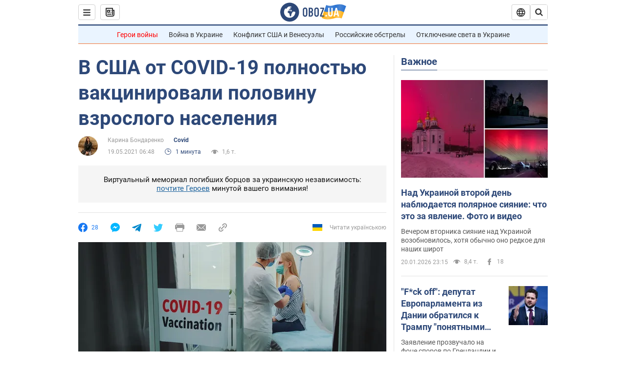

--- FILE ---
content_type: application/x-javascript; charset=utf-8
request_url: https://servicer.idealmedia.io/1418748/1?nocmp=1&sessionId=69704518-0a6f5&sessionPage=1&sessionNumberWeek=1&sessionNumber=1&cbuster=1768965400333489456937&pvid=61c42ae8-a8bb-4340-ab45-56d612a4ab3d&implVersion=11&lct=1763555100&mp4=1&ap=1&consentStrLen=0&wlid=44bd0d8c-af7a-477e-99a8-22de8218f474&uniqId=1004b&niet=4g&nisd=false&evt=%5B%7B%22event%22%3A1%2C%22methods%22%3A%5B1%2C2%5D%7D%2C%7B%22event%22%3A2%2C%22methods%22%3A%5B1%2C2%5D%7D%5D&pv=5&jsv=es6&dpr=1&hashCommit=cbd500eb&apt=2021-05-19T06%3A48%3A00&tfre=3888&scale_metric_1=64.00&scale_metric_2=256.00&scale_metric_3=100.00&w=0&h=1&tl=150&tlp=1&sz=0x1&szp=1&szl=1&cxurl=https%3A%2F%2Fcovid.obozrevatel.com%2Fv-ssha-ot-covid-19-polnostyu-vaktsinirovali-polovinu-vzroslogo-naseleniya.htm&ref=&lu=https%3A%2F%2Fcovid.obozrevatel.com%2Fv-ssha-ot-covid-19-polnostyu-vaktsinirovali-polovinu-vzroslogo-naseleniya.htm
body_size: 898
content:
var _mgq=_mgq||[];
_mgq.push(["IdealmediaLoadGoods1418748_1004b",[
["tsn.ua","11961761","1","Після окупації саме цього міста рф хоче закінчити війну","Переможниця «Битви екстрасенсів», тарологиня Яна Пасинкова передбачила, що Росія планувала вийти до Одеси і після окупації півдня України закінчити війну.","0","","","","w5-XQknSttO-fWpUfGpDM6i8FeahyZYyLmSv87UU2vwwTJzDlndJxZG2sYQLxm7SJP9NESf5a0MfIieRFDqB_Kldt0JdlZKDYLbkLtP-Q-V8_6fXt6LLZHdBa1QE1HfU",{"i":"https://s-img.idealmedia.io/n/11961761/45x45/96x0x386x386/aHR0cDovL2ltZ2hvc3RzLmNvbS90LzIwMjYtMDEvNTA5MTUzLzlhMjU5ODJiM2ExM2I0YjVhNjViYWFiOTg1ODY2NDBlLmpwZWc.webp?v=1768965400-KytXTOfF4kw0NqZFVcM6yQkBe5e0r_i5RxPJPkLgQLM","l":"https://clck.idealmedia.io/pnews/11961761/i/1298901/pp/1/1?h=w5-XQknSttO-fWpUfGpDM6i8FeahyZYyLmSv87UU2vwwTJzDlndJxZG2sYQLxm7SJP9NESf5a0MfIieRFDqB_Kldt0JdlZKDYLbkLtP-Q-V8_6fXt6LLZHdBa1QE1HfU&utm_campaign=obozrevatel.com&utm_source=obozrevatel.com&utm_medium=referral&rid=9a9ca498-f677-11f0-a996-d404e6f98490&tt=Direct&att=3&afrd=297&iv=11&ct=1&gdprApplies=0&muid=q0kE84yMlQgj&st=-300&mp4=1&h2=RGCnD2pppFaSHdacZpvmnjYFmuPln9BQ88npD1sL84v3Uq9CZQIGhHBl6Galy7GAbwZYwkGUlK4UP3OgLr8_Hw**","adc":[],"sdl":0,"dl":"","category":"Интересное","dbbr":0,"bbrt":0,"type":"e","media-type":"static","clicktrackers":[],"cta":"Читати далі","cdt":"","tri":"9a9cb79c-f677-11f0-a996-d404e6f98490","crid":"11961761"}],],
{"awc":{},"dt":"desktop","ts":"","tt":"Direct","isBot":1,"h2":"RGCnD2pppFaSHdacZpvmnjYFmuPln9BQ88npD1sL84v3Uq9CZQIGhHBl6Galy7GAbwZYwkGUlK4UP3OgLr8_Hw**","ats":0,"rid":"9a9ca498-f677-11f0-a996-d404e6f98490","pvid":"61c42ae8-a8bb-4340-ab45-56d612a4ab3d","iv":11,"brid":32,"muidn":"q0kE84yMlQgj","dnt":2,"cv":2,"afrd":297,"consent":true,"adv_src_id":39175}]);
_mgqp();
